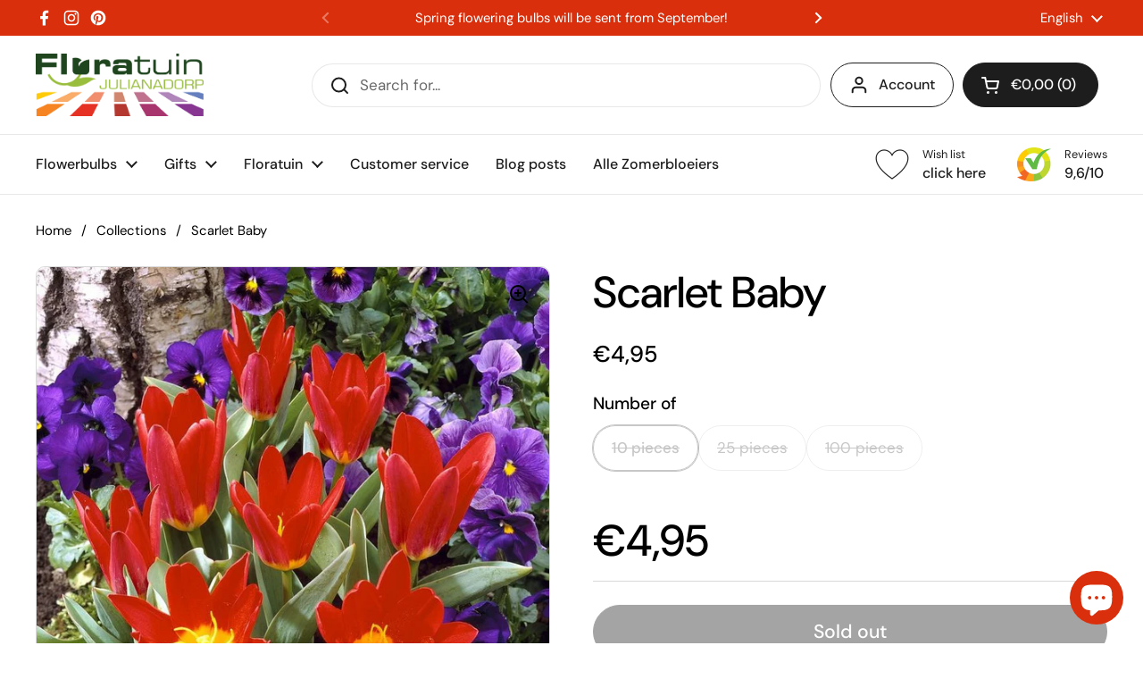

--- FILE ---
content_type: text/html; charset=utf-8
request_url: https://floratuin.com/en-de/products/scarlet-baby?section_id=template--25537602978128__main&option_values=568241553744
body_size: 6085
content:
<div id="shopify-section-template--25537602978128__main" class="shopify-section mount-css-slider mount-toggles mount-product-page"><link href="//floratuin.com/cdn/shop/t/51/assets/section-main-product.css?v=49840437609464465631765792733" rel="stylesheet" type="text/css" media="all" />
<product-page 
  id="product-template--25537602978128__main" 
  class="container container--large container--vertical-space-small 
  grid grid--layout grid--gap-xlarge grid-2 grid-lap-1 grid--no-stretch 
  main-product product-component--default-to-first-variant-true" 
  data-collection="" data-id="6641987354818" 
  data-availability="false" 
  data-js-product-component
><div class="product-gallery product-gallery--scroll" data-js-product-gallery data-js-disable-parallax="false"><div class="grid  grid--layout portable--grid--slider   grid-1  grid--gap-small">

        <style data-shopify>
          #product-template--25537602978128__main .product-gallery-item .lazy-image img {
            padding: 0% !important;
          }
          
            #product-template--25537602978128__main video {
              object-fit: cover;
            }
          
</style>
<div 
  id="FeaturedMedia-template--25537602978128__main-20658399903938" 
  class="product-gallery-item element--border-radius 
   element--has-border--body element--has-border--thin  
  
  element--border-radius"
  data-product-media-type="image"
  data-product-single-media-wrapper
  data-media-id="20658399903938"
  data-video
  tabindex="0"
  data-index="0"data-image-zoomdata-ratio="1.0" style="padding-top: 100.0%"><figure 
	class="lazy-image apply-gallery-animation
		lazy-image--background  
		
	" 
	 
		data-ratio="1.0" style="padding-top: 100.0%" 
	
	data-crop="true"
>

	<img
	  src="//floratuin.com/cdn/shop/products/ScarletBaby.jpg?v=1618232859&width=480" alt="Scarlet Baby"
	  srcset="//floratuin.com/cdn/shop/products/ScarletBaby.jpg?v=1618232859&width=240 240w,//floratuin.com/cdn/shop/products/ScarletBaby.jpg?v=1618232859&width=360 360w,//floratuin.com/cdn/shop/products/ScarletBaby.jpg?v=1618232859&width=420 420w,//floratuin.com/cdn/shop/products/ScarletBaby.jpg?v=1618232859&width=480 480w,//floratuin.com/cdn/shop/products/ScarletBaby.jpg?v=1618232859&width=640 640w"
	  class="img"
	  width="794"
	  height="794"
		data-ratio="1.0"
	  sizes="(max-width: 767px) calc(100vw - 20px), (max-width: 1023px) 50vw,(max-width: 1360px) 50vw, calc(1360px / 2)"
	   loading="lazy" 
		
		
		onload="this.parentNode.classList.add('lazyloaded')"
 	/>

</figure><product-image-zoom class="product-gallery-item__zoom" data-image="//floratuin.com/cdn/shop/products/ScarletBaby.jpg?v=1618232859" aria-hidden="true" tabindex="-1"><svg width="21" height="21" viewBox="0 0 21 21" fill="none" xmlns="http://www.w3.org/2000/svg"><circle cx="9.08008" cy="9" r="8" stroke="var(--main-text)" stroke-width="2" style="fill:none!important" /><rect x="14.2988" y="15.9062" width="1.98612" height="6.65426" transform="rotate(-45 14.2988 15.9062)" fill="#111111"/><path d="M8.08008 5H10.0801V13H8.08008V5Z" fill="#111111"/><path d="M13.0801 8V10L5.08008 10L5.08008 8L13.0801 8Z" fill="#111111"/></svg></product-image-zoom>
    
</div></div><div class="product-gallery__thumbnails  hide portable-show ">
        <div class="product-gallery__thumbnails-holder"><button class="thumbnail element--border-radius" data-index="0"  tabindex="0" >
              <span class="visually-hidden">Show slide 1</span>
              <span aria-hidden="true" style="display:block"><figure 
  class="lazy-image lazy-image--small  thumbnail__image " 
  data-ratio style="padding-top: 120.00048000192001%"
>
  
    <img 
      
src="//floratuin.com/cdn/shop/products/ScarletBaby.jpg?crop=center&height=144&v=1618232859&width=120" 
        srcset="
          //floratuin.com/cdn/shop/products/ScarletBaby.jpg?crop=center&height=144&v=1618232859&width=120 100w, 
          //floratuin.com/cdn/shop/products/ScarletBaby.jpg?crop=center&height=264&v=1618232859&width=220 200w, 
          //floratuin.com/cdn/shop/products/ScarletBaby.jpg?crop=center&height=384&v=1618232859&width=320 300w
        "
      
      alt=""
      loading="lazy"
      sizes="100px"
      width="794" height="794"
      onload="this.parentNode.classList.add('lazyloaded')"
    /></figure></span>
            </button></div>
      </div></div>
    
  <link href="//floratuin.com/cdn/shop/t/51/assets/component-toggle.css?v=128670013491071898081765792715" rel="stylesheet" type="text/css" media="all" />

	<div class="product-text remove-empty-space"><h1 class="product__title h2" >Scarlet Baby</h1><div class="text-size--xlarge"  data-update-block="price-compact">
            <span class="show-block-if-variant-selected"><div class="product-price "><span class="product-price--original ">
      <span class="visually-hidden">Regular price</span>
      €11,75
    </span></div></span></div><product-variants 
  data-main-product-variants
   data-main-product-page-variants 
  data-variants="1"
  data-type="radio"
  data-hide-variants="true"
  data-unavailable-variants="show"
  data-url="/en-de/products/scarlet-baby" data-id="template--25537602978128__main" data-helper-id="template--25537602978128__main"
  data-style="radio"
  
  
   data-has-variants 
  
> 

  <script type="application/json" data-js-variant-data data-update-block="variant-data">
    {"id":39677709648066,"title":"25 pieces","option1":"25 pieces","option2":null,"option3":null,"sku":"1099","requires_shipping":true,"taxable":true,"featured_image":null,"available":false,"name":"Scarlet Baby - 25 pieces","public_title":"25 pieces","options":["25 pieces"],"price":1175,"weight":0,"compare_at_price":null,"inventory_management":"shopify","barcode":"09648066","requires_selling_plan":false,"selling_plan_allocations":[]}
  </script><div class="product-variants product-variants--radio no-js-hidden"
      
    ><div class="product-variant" data-name="product-number-of-template--25537602978128__main" data-js-product-variant>

          <span class="product-variant__name text-size--large">Number of</span>

          <div class="product-variant__container" data-js-product-variant-container="radio"><div class="product-variant__item disabled">
                  
      <input type="radio" name="product-number-of-template--25537602978128__main" id="scarlet-baby-option-number-of-1-template--25537602978128__main" value="10 pieces" 
         
        
        class="product-variant__input product-variant-value disabled"
        data-available="false"
    
    data-option-value-id="568241520976"
    data-variant-id="39677709615298"
    

      >

      <label for="scarlet-baby-option-number-of-1-template--25537602978128__main" class="product-variant__label">10 pieces

      </label>

    </div><div class="product-variant__item disabled">
                  
      <input type="radio" name="product-number-of-template--25537602978128__main" id="scarlet-baby-option-number-of-2-template--25537602978128__main" value="25 pieces" 
        checked 
        
        class="product-variant__input product-variant-value disabled"
        data-available="false"
    
    data-option-value-id="568241553744"
    data-variant-id="39677709648066"
     data-selected 

      >

      <label for="scarlet-baby-option-number-of-2-template--25537602978128__main" class="product-variant__label">25 pieces

      </label>

    </div><div class="product-variant__item disabled">
                  
      <input type="radio" name="product-number-of-template--25537602978128__main" id="scarlet-baby-option-number-of-3-template--25537602978128__main" value="100 pieces" 
         
        
        class="product-variant__input product-variant-value disabled"
        data-available="false"
    
    data-option-value-id="568241586512"
    data-variant-id="39677709680834"
    

      >

      <label for="scarlet-baby-option-number-of-3-template--25537602978128__main" class="product-variant__label">100 pieces

      </label>

    </div></div>

        </div></div></product-variants><div class="empty-space" aria-hidden="true" >&nbsp;</div><div class="product-actions" ><div data-update-block="price-extended" class="product-actions__price show-block-if-variant-selected"><div class="product-price "><span class="product-price--original text-size--heading">
      <span class="visually-hidden">Regular price</span>
      €11,75
    </span></div></div><product-form 
              id="add-to-cart-template--25537602978128__main" class="product-form"
               data-ajax-cart data-js-product-form 
              data-product-url="/en-de/products/scarlet-baby"
            ><form method="post" action="/en-de/cart/add" id="product-form-template--25537602978128__main" accept-charset="UTF-8" class="form" enctype="multipart/form-data" novalidate="novalidate" data-type="add-to-cart-form"><input type="hidden" name="form_type" value="product" /><input type="hidden" name="utf8" value="✓" /><input type="hidden" name="id" value="39677709648066"><div class="product__cart-functions">

                  <div class="flex-buttons shopify-buttons--not-solid">

                    <style>
                      #add-to-cart-template--25537602978128__main .flex-buttons {}
                    </style><product-quantity class="product-quantity" 
   style="display:none"  
   
data-js-product-quantity>

  <button class="product-quantity__minus qty-minus no-js-hidden" aria-label="Decrease quantity" role="button" controls="qty-template--25537602978128__main"><svg width="12" height="12" viewBox="0 0 12 12" fill="none" xmlns="http://www.w3.org/2000/svg"><path d="M12 5V7H0L1.19209e-07 5L12 5Z" fill="black" style="stroke:none"/></svg></button>

  <label for="qty-template--25537602978128__main" class="visually-hidden">Quantity</label>
  <input type="number" name="quantity" value="1" min="1" class="product-quantity__selector qty-selector text-size--xlarge" id="qty-template--25537602978128__main">

  <button class="product-quantity__plus qty-plus no-js-hidden" aria-label="Increase quantity" role="button" controls="qty-template--25537602978128__main"><svg width="12" height="12" viewBox="0 0 12 12" fill="none" xmlns="http://www.w3.org/2000/svg"><path d="M5 0H7V12H5V0Z" fill="black" style="stroke:none"/><path d="M12 5V7H0L1.19209e-07 5L12 5Z" fill="black" style="stroke:none"/></svg></button>

</product-quantity><button type="submit" name="add" class="add-to-cart button button--solid button--product button--loader 
                       disabled 
                      " 
                      data-js-product-add-to-cart
                    >
                      <span class="button__text" data-js-product-add-to-cart-text >Sold out</span>
                      <span class="button__preloader">
                        <svg class="button__preloader-element" viewBox="25 25 50 50"><circle cx="50" cy="50" r="20" fill="none" stroke-width="4"/></svg>
                      </span>
                    </button></div>
                  
                </div><input type="hidden" name="product-id" value="6641987354818" /><input type="hidden" name="section-id" value="template--25537602978128__main" /></form></product-form><form method="post" action="/en-de/cart/add" id="product-form-installment" accept-charset="UTF-8" class="shopify-product-form" enctype="multipart/form-data"><input type="hidden" name="form_type" value="product" /><input type="hidden" name="utf8" value="✓" /><input type="hidden" name="id" value="39677709648066">
              
<input type="hidden" name="product-id" value="6641987354818" /><input type="hidden" name="section-id" value="template--25537602978128__main" /></form></div><div id="shopify-block-ATDhSSFpHZ2VUejRST__ab91868f-ac97-4a9a-8f2e-2cb2fe530e3c" class="shopify-block shopify-app-block"><style>
  .wishlist-hero-product-button-block-ATDhSSFpHZ2VUejRST__ab91868f-ac97-4a9a-8f2e-2cb2fe530e3c {
    justify-content: center
    ;
    display: flex;
    width: 100%;
  }
  
    .wishlist-hero-product-button-block-ATDhSSFpHZ2VUejRST__ab91868f-ac97-4a9a-8f2e-2cb2fe530e3c .wishlisthero-product-page-button-container
    {
      width: 100%;
    }
  
  .wishlist-hero-product-button-block-ATDhSSFpHZ2VUejRST__ab91868f-ac97-4a9a-8f2e-2cb2fe530e3c .wishlisthero-product-page-button-container button
  {
    text-align: center
    ;
    
      width: 100%;
    
    
  }
  
  .wishlist-hero-product-button-block-ATDhSSFpHZ2VUejRST__ab91868f-ac97-4a9a-8f2e-2cb2fe530e3c .wishlisthero-product-page-button-container button svg
  {
    
    
      top: 0px
      ;
      position: relative;
    
  }
</style>



<div
  class="product-form__item  wishlist-hero-product-app-block wishlist-hero-product-button-block-ATDhSSFpHZ2VUejRST__ab91868f-ac97-4a9a-8f2e-2cb2fe530e3c "
  data-wlh-mode="~"
  data-wlh-content-align="center"
  data-wlh-hpadding="20"
  data-wlh-margin-top=""
  data-wlh-margin-bottom=""
  data-wlh-button-height=""
  data-wlh-button-font-size=""
  style=""
  id="wishlist-hero-product-page-button"></div>

</div><div class="empty-space" aria-hidden="true" >&nbsp;</div>
<div class="card-widget   card-widget--layout-compact   card-widget--no-padding" 
  style="--widget-borders-color: rgba(0, 0, 0, 0.15);
  --color-borders-main: rgba(0, 0, 0, 0.15);--color-background-widget-header: rgba(0, 0, 0, 0.05);" 
><div class="card-widget__header    card-widget__header--title-only "><span class="card-widget__header-text"><span class="card-widget__header-text__title  text-size--large ">
                  <span>characteristics</span></span></span>
          </div><div class="card-widget__content  remove-empty-space">
            
              <div class="product-labels product-labels--style-inline"><span class="text-with-icon text-with-icon--large text-with-icon--compact" 
    
  ><span class="text-with-icon__icon" aria-hidden="true">
        <img src="//floratuin.com/cdn/shop/files/ColorsMajor.svg?crop=center&height=32&v=1690295012&width=32"
          srcset="
            //floratuin.com/cdn/shop/files/ColorsMajor.svg?crop=center&height=32&v=1690295012&width=32 32w,
            //floratuin.com/cdn/shop/files/ColorsMajor.svg?crop=center&height=64&v=1690295012&width=64 64w,
            //floratuin.com/cdn/shop/files/ColorsMajor.svg?crop=center&height=96&v=1690295012&width=96 96w,
            //floratuin.com/cdn/shop/files/ColorsMajor.svg?crop=center&height=144&v=1690295012&width=144 144w
          "
          sizes="32px" width="32" height="32"
          loading="lazy"
          alt=""
        />
      </span><span class="text-with-icon__label">Rood, Geel, and Meerkleurig</span></span><span class="text-with-icon text-with-icon--large text-with-icon--compact" 
    
  ><span class="text-with-icon__icon" aria-hidden="true">
        <img src="//floratuin.com/cdn/shop/files/ViewportTallMajor.svg?crop=center&height=32&v=1690295788&width=32"
          srcset="
            //floratuin.com/cdn/shop/files/ViewportTallMajor.svg?crop=center&height=32&v=1690295788&width=32 32w,
            //floratuin.com/cdn/shop/files/ViewportTallMajor.svg?crop=center&height=64&v=1690295788&width=64 64w,
            //floratuin.com/cdn/shop/files/ViewportTallMajor.svg?crop=center&height=96&v=1690295788&width=96 96w,
            //floratuin.com/cdn/shop/files/ViewportTallMajor.svg?crop=center&height=144&v=1690295788&width=144 144w
          "
          sizes="32px" width="32" height="32"
          loading="lazy"
          alt=""
        />
      </span><span class="text-with-icon__label">20 - 30 cm</span></span><span class="text-with-icon text-with-icon--large text-with-icon--compact" 
    
  ><span class="text-with-icon__icon" aria-hidden="true">
        <img src="//floratuin.com/cdn/shop/files/FilterMajor.svg?crop=center&height=32&v=1690295787&width=32"
          srcset="
            //floratuin.com/cdn/shop/files/FilterMajor.svg?crop=center&height=32&v=1690295787&width=32 32w,
            //floratuin.com/cdn/shop/files/FilterMajor.svg?crop=center&height=64&v=1690295787&width=64 64w,
            //floratuin.com/cdn/shop/files/FilterMajor.svg?crop=center&height=96&v=1690295787&width=96 96w,
            //floratuin.com/cdn/shop/files/FilterMajor.svg?crop=center&height=144&v=1690295787&width=144 144w
          "
          sizes="32px" width="32" height="32"
          loading="lazy"
          alt=""
        />
      </span><span class="text-with-icon__label">Greigii Kauf tulpen</span></span><span class="text-with-icon text-with-icon--large text-with-icon--compact" 
    
  ><span class="text-with-icon__icon" aria-hidden="true">
        <img src="//floratuin.com/cdn/shop/files/ShipmentMajor.svg?crop=center&height=32&v=1690295788&width=32"
          srcset="
            //floratuin.com/cdn/shop/files/ShipmentMajor.svg?crop=center&height=32&v=1690295788&width=32 32w,
            //floratuin.com/cdn/shop/files/ShipmentMajor.svg?crop=center&height=64&v=1690295788&width=64 64w,
            //floratuin.com/cdn/shop/files/ShipmentMajor.svg?crop=center&height=96&v=1690295788&width=96 96w,
            //floratuin.com/cdn/shop/files/ShipmentMajor.svg?crop=center&height=144&v=1690295788&width=144 144w
          "
          sizes="32px" width="32" height="32"
          loading="lazy"
          alt=""
        />
      </span><span class="text-with-icon__label">Vanaf 1 september</span></span><span class="text-with-icon text-with-icon--large text-with-icon--compact" 
    
  ><span class="text-with-icon__icon" aria-hidden="true">
        <img src="//floratuin.com/cdn/shop/files/sun-128.png?crop=center&height=32&v=1690295788&width=32"
          srcset="
            //floratuin.com/cdn/shop/files/sun-128.png?crop=center&height=32&v=1690295788&width=32 32w,
            //floratuin.com/cdn/shop/files/sun-128.png?crop=center&height=64&v=1690295788&width=64 64w,
            //floratuin.com/cdn/shop/files/sun-128.png?crop=center&height=96&v=1690295788&width=96 96w,
            //floratuin.com/cdn/shop/files/sun-128.png?crop=center&height=144&v=1690295788&width=144 144w
          "
          sizes="32px" width="32" height="32"
          loading="lazy"
          alt=""
        />
      </span><span class="text-with-icon__label">Half schaduw and Zon</span></span><span class="text-with-icon text-with-icon--large text-with-icon--compact" 
    
  ><span class="text-with-icon__icon" aria-hidden="true">
        <img src="//floratuin.com/cdn/shop/files/CapitalMajor.svg?crop=center&height=32&v=1690295787&width=32"
          srcset="
            //floratuin.com/cdn/shop/files/CapitalMajor.svg?crop=center&height=32&v=1690295787&width=32 32w,
            //floratuin.com/cdn/shop/files/CapitalMajor.svg?crop=center&height=64&v=1690295787&width=64 64w,
            //floratuin.com/cdn/shop/files/CapitalMajor.svg?crop=center&height=96&v=1690295787&width=96 96w,
            //floratuin.com/cdn/shop/files/CapitalMajor.svg?crop=center&height=144&v=1690295787&width=144 144w
          "
          sizes="32px" width="32" height="32"
          loading="lazy"
          alt=""
        />
      </span><span class="text-with-icon__label">Maart and April</span></span></div>
            
          </div></div><div class="card-widget   card-widget--layout-compact   element--overflow-hidden  product__description" 
  style="--widget-borders-color: rgba(0, 0, 0, 0.15);
  --color-borders-main: rgba(0, 0, 0, 0.15);--color-background-widget-header: #ffffff;" 
><div class="card-widget__content  rte  remove-empty-space">
            <p><span style="font-family: arial, helvetica, sans-serif; font-size: 12pt; color: #000000;" data-mce-style="font-family: arial, helvetica, sans-serif; font-size: 12pt; color: #000000;"><strong>Height:</strong> 20 cm</span></p><p> <span style="font-family: arial, helvetica, sans-serif; font-size: 12pt; color: #000000;" data-mce-style="font-family: arial, helvetica, sans-serif; font-size: 12pt; color: #000000;"><strong>Flowering period:</strong> March, April</span></p><p> <span style="font-family: arial, helvetica, sans-serif; font-size: 12pt; color: #000000;" data-mce-style="font-family: arial, helvetica, sans-serif; font-size: 12pt; color: #000000;"><strong>Group:</strong> Greigii tulip bulbs</span></p><p> <span style="font-family: arial, helvetica, sans-serif; font-size: 12pt; color: #000000;" data-mce-style="font-family: arial, helvetica, sans-serif; font-size: 12pt; color: #000000;"><strong>Delivery time: August to November</strong></span></p><h1> <span style="font-size: 12pt; color: #000000;" data-mce-style="font-size: 12pt; color: #000000;"><strong>Order Scarlet Baby Tulip Bulbs</strong></span>
</h1><p> <span style="font-family: arial, helvetica, sans-serif; font-size: 12pt; color: #000000;" data-mce-style="font-family: arial, helvetica, sans-serif; font-size: 12pt; color: #000000;">Features of the Scarlet Baby tulip bulb:</span></p><p> <span style="font-family: arial, helvetica, sans-serif; font-size: 12pt; color: #000000;" data-mce-style="font-family: arial, helvetica, sans-serif; font-size: 12pt; color: #000000;">The color of the flower of the Scarlet Baby tulip bulb is red. The center of the flower is bright yellow with yellow threads and pistil. The flower opens wide on a sunny day. This tulip flowers very early in the spring and gives a lot of color in the garden. The flower stands on a stem about 20 cm high. Because this tulip does not grow that high, this bulb is very suitable for planting a pot.</span></p><p> <span style="font-family: arial, helvetica, sans-serif; font-size: 12pt; color: #000000;" data-mce-style="font-family: arial, helvetica, sans-serif; font-size: 12pt; color: #000000;">The Scarlet Baby tulip bulbs are related to botanical tulips. That is why the tulip bulbs from this group naturalize easily. The flowers are large and open wide in full sun. These tulips are well applicable in borders, parks, rock gardens and in grass. The height of the tulip is 20 to 30 cm and it flowers at the end of March / beginning of April.</span></p><p> <span style="font-family: arial, helvetica, sans-serif; font-size: 12pt; color: #000000;" data-mce-style="font-family: arial, helvetica, sans-serif; font-size: 12pt; color: #000000;">The best planting time for Scarlet Baby tulip bulbs is the months of October and November. The tulip bulb needs some time to form roots before the first frost comes. If you plant the tulip bulbs before October, there is a risk of frost damage because the tulips will emerge too early in the spring. The planting depth is 3 times the height of the bulb. In order to bloom in the spring, a tulip bulb needs the indispensable winter. So a cold period, which should last at least 9 weeks with a temperature below 10 degrees Celsius. Tulip bulbs are best planted in well-loosened, not too wet soil. If they are too wet, the bulbs will rot and there will be no flower. They do well in sun or partial shade. Plant tall tulips in a place where they are protected from strong winds to prevent blowing over. For planting instructions: You can plant the tulip bulbs in groups or scatter the tulip bulbs and plant them where they fell. The latter gives a natural effect.</span></p><p> <span style="font-family: arial, helvetica, sans-serif; font-size: 12pt; color: #000000;" data-mce-style="font-family: arial, helvetica, sans-serif; font-size: 12pt; color: #000000;">The Scarlet Baby tulip bulbs also do well in a pot or container. One of the most important rules is: ensure good drainage, because tulip bulbs cannot withstand too much moisture. After planting, you can bury the pots and cover them with a layer of straw to protect them from freezing. As soon as the tulips rise above the ground, the pot can be removed from the ground and placed at its destination.</span></p><h1> <span style="font-family: arial, helvetica, sans-serif; font-size: 12pt; color: #000000;" data-mce-style="font-family: arial, helvetica, sans-serif; font-size: 12pt; color: #000000;"><strong></strong></span>
</h1><div></div>

          </div></div><div class="empty-space" aria-hidden="true" >&nbsp;</div>
<div class="card-widget   card-widget--layout-boxed   element--overflow-hidden  card-widget--no-padding" 
  style="--widget-borders-color: rgba(0, 0, 0, 0.15);
  --color-borders-main: rgba(0, 0, 0, 0.15);--color-background-widget-header: rgba(0, 0, 0, 0.05);" 
><div class="card-widget__content  remove-empty-space">
            
              <div 
                class="pickup-availability-widget element--border-radius no-js-hidden show-block-if-variant-selected"
                 
                data-update-block="pickup-availability"
              ><pickup-availability-widget data-id="template--25537602978128__main"><div class="pickup-availability-widget__header"><svg fill="none" height="16" viewBox="0 0 16 16" width="16" xmlns="http://www.w3.org/2000/svg"><path d="m.928827 2.34315 1.414213-1.414218 5.65685 5.656858 5.65681-5.656858 1.4143 1.414218-5.65689 5.65685 5.65689 5.6569-1.4143 1.4142-5.65681-5.65689-5.65685 5.65689-1.414213-1.4142 5.656853-5.6569z" fill="#000"/><path d="m.928827 2.34315 1.414213-1.414218 5.65685 5.656858 5.65681-5.656858 1.4143 1.414218-5.65689 5.65685 5.65689 5.6569-1.4143 1.4142-5.65681-5.65689-5.65685 5.65689-1.414213-1.4142 5.656853-5.6569z" stroke="#000"/></svg>This product is not available for pickup at any store

</div></pickup-availability-widget></div>
            
          </div></div>
<div class="card-widget   card-widget--layout-compact   " 
  style="--widget-borders-color: rgba(0, 0, 0, 0.15);
  --color-borders-main: rgba(0, 0, 0, 0.15);--color-background-widget-header: rgba(0, 0, 0, 0.05);" 
><div class="card-widget__header    card-widget__header--title-only "><span class="card-widget__header-text"><span class="card-widget__header-text__title  text-size--large ">
                  <span>Share</span></span></span>
          </div><div class="card-widget__content  remove-empty-space">
            
            <div class="product-sharing"><div class="site-sharing"><a href="//www.facebook.com/sharer.php?u=https://floratuin.com/en-de/products/scarlet-baby" target="_blank" title="Share on facebook" class="text-with-icon text-with-icon--small">
                    <span aria-hidden="true" class="text-with-icon__icon"><svg fill="none" height="120" viewBox="0 0 120 120" width="120" xmlns="http://www.w3.org/2000/svg"><path d="m81.3942 66.8069 2.8527-18.2698h-17.8237v-11.8507c0-5.0051 2.4876-9.8755 10.4751-9.8755h8.1017v-15.5765s-7.3485-1.2344-14.4004-1.2344c-14.6743 0-24.2822 8.7533-24.2822 24.5991v13.938h-16.3174v18.2698h16.3174v44.1931h20.083v-44.1931z" fill="#000"/></svg></span>
                    <span class="text-animation--underline-thin">Facebook</span>
                  </a>
<a href="//twitter.com/intent/tweet?text=Scarlet%20Baby&amp;url=https://floratuin.com/en-de/products/scarlet-baby" target="_blank" title="Share on X" class="text-with-icon text-with-icon--small">
                    <span aria-hidden="true" class="text-with-icon__icon"><svg viewBox="0 0 24 24" aria-hidden="true" class="r-1nao33i r-4qtqp9 r-yyyyoo r-16y2uox r-8kz0gk r-dnmrzs r-bnwqim r-1plcrui r-lrvibr r-lrsllp"><g><path d="M18.244 2.25h3.308l-7.227 8.26 8.502 11.24H16.17l-5.214-6.817L4.99 21.75H1.68l7.73-8.835L1.254 2.25H8.08l4.713 6.231zm-1.161 17.52h1.833L7.084 4.126H5.117z"></path></g></svg></span>
                    <span class="text-animation--underline-thin">X (Twitter)</span>
                  </a><a href="//pinterest.com/pin/create/button/?url=https://floratuin.com/en-de/products/scarlet-baby&amp;media=//floratuin.com/cdn/shop/products/ScarletBaby.jpg?v=1618232859&width=1024&amp;description=Scarlet%20Baby" target="_blank" title="Share on pinterest" class="text-with-icon text-with-icon--small">
                    <span aria-hidden="true" class="text-with-icon__icon"><svg fill="none" height="120" viewBox="0 0 120 120" width="120" xmlns="http://www.w3.org/2000/svg"><path d="m59.9889 10c-27.6161 0-49.9889 22.3828-49.9889 50.0111 0 21.2047 13.1749 39.2754 31.7707 46.5439-.4221-3.957-.8442-10.0247.1778-14.3367.9109-3.912 5.8653-24.85 5.8653-24.85s-1.4885-3.0007-1.4885-7.4239c0-6.9571 4.0213-12.1582 9.0424-12.1582 4.2657 0 6.3319 3.2007 6.3319 7.0238 0 4.2898-2.7327 10.7134-4.1546 16.6259-1.1997 4.9789 2.4883 9.0464 7.3983 9.0464 8.887 0 15.7077-9.3798 15.7077-22.8939 0-11.9583-8.6203-20.3379-20.8621-20.3379-14.219 0-22.5505 10.669-22.5505 21.7159 0 4.3121 1.6441 8.9131 3.7103 11.4026.3999.489.4665.9335.3332 1.4447-.3777 1.5782-1.2219 4.9789-1.3997 5.668-.2221.9335-.7109 1.1113-1.6662.689-6.2431-2.9117-10.1311-12.0471-10.1311-19.3599 0-15.7812 11.4419-30.2511 33.0149-30.2511 17.3294 0 30.8153 12.3583 30.8153 28.8731 0 17.226-10.8642 31.118-25.9275 31.118-5.0656 0-9.8201-2.645-11.4419-5.7568 0 0-2.5106 9.5354-3.1105 11.8915-1.133 4.3565-4.1768 9.7795-6.2208 13.0915 4.6878 1.445 9.6423 2.223 14.7967 2.223 27.5939 0 49.9889-22.3828 49.9889-50.0111-.022-27.6061-22.395-49.9889-50.0111-49.9889z" fill="#000"/></svg></span>
                    <span class="text-animation--underline-thin">Pinterest</span>
                  </a></div>
            </div>
          
          </div></div><div class="empty-space" aria-hidden="true" >&nbsp;</div><div class="product-policies text-size--small" data-product-policies >
              
                Tax included.
<a href="/en-de/policies/shipping-policy">Shipping</a> calculated at checkout.
</div></div>

</product-page>

<script src="//floratuin.com/cdn/shop/t/51/assets/component-toggle.js?v=56068292206579506591765792716" defer></script><script src="//floratuin.com/cdn/shop/t/51/assets/component-product-image-zoom.js?v=66950941361435549001765792698" defer></script><script src="//floratuin.com/cdn/shop/t/51/assets/section-main-product.js?v=120293782998875346061765792734" defer></script></div>

--- FILE ---
content_type: text/html; charset=utf-8
request_url: https://floratuin.com/en-de/products/scarlet-baby?section_id=template--25537602978128__main&option_values=568241586512
body_size: 6381
content:
<div id="shopify-section-template--25537602978128__main" class="shopify-section mount-css-slider mount-toggles mount-product-page"><link href="//floratuin.com/cdn/shop/t/51/assets/section-main-product.css?v=49840437609464465631765792733" rel="stylesheet" type="text/css" media="all" />
<product-page 
  id="product-template--25537602978128__main" 
  class="container container--large container--vertical-space-small 
  grid grid--layout grid--gap-xlarge grid-2 grid-lap-1 grid--no-stretch 
  main-product product-component--default-to-first-variant-true" 
  data-collection="" data-id="6641987354818" 
  data-availability="false" 
  data-js-product-component
><div class="product-gallery product-gallery--scroll" data-js-product-gallery data-js-disable-parallax="false"><div class="grid  grid--layout portable--grid--slider   grid-1  grid--gap-small">

        <style data-shopify>
          #product-template--25537602978128__main .product-gallery-item .lazy-image img {
            padding: 0% !important;
          }
          
            #product-template--25537602978128__main video {
              object-fit: cover;
            }
          
</style>
<div 
  id="FeaturedMedia-template--25537602978128__main-20658399903938" 
  class="product-gallery-item element--border-radius 
   element--has-border--body element--has-border--thin  
  
  element--border-radius"
  data-product-media-type="image"
  data-product-single-media-wrapper
  data-media-id="20658399903938"
  data-video
  tabindex="0"
  data-index="0"data-image-zoomdata-ratio="1.0" style="padding-top: 100.0%"><figure 
	class="lazy-image apply-gallery-animation
		lazy-image--background  
		
	" 
	 
		data-ratio="1.0" style="padding-top: 100.0%" 
	
	data-crop="true"
>

	<img
	  src="//floratuin.com/cdn/shop/products/ScarletBaby.jpg?v=1618232859&width=480" alt="Scarlet Baby"
	  srcset="//floratuin.com/cdn/shop/products/ScarletBaby.jpg?v=1618232859&width=240 240w,//floratuin.com/cdn/shop/products/ScarletBaby.jpg?v=1618232859&width=360 360w,//floratuin.com/cdn/shop/products/ScarletBaby.jpg?v=1618232859&width=420 420w,//floratuin.com/cdn/shop/products/ScarletBaby.jpg?v=1618232859&width=480 480w,//floratuin.com/cdn/shop/products/ScarletBaby.jpg?v=1618232859&width=640 640w"
	  class="img"
	  width="794"
	  height="794"
		data-ratio="1.0"
	  sizes="(max-width: 767px) calc(100vw - 20px), (max-width: 1023px) 50vw,(max-width: 1360px) 50vw, calc(1360px / 2)"
	   loading="lazy" 
		
		
		onload="this.parentNode.classList.add('lazyloaded')"
 	/>

</figure><product-image-zoom class="product-gallery-item__zoom" data-image="//floratuin.com/cdn/shop/products/ScarletBaby.jpg?v=1618232859" aria-hidden="true" tabindex="-1"><svg width="21" height="21" viewBox="0 0 21 21" fill="none" xmlns="http://www.w3.org/2000/svg"><circle cx="9.08008" cy="9" r="8" stroke="var(--main-text)" stroke-width="2" style="fill:none!important" /><rect x="14.2988" y="15.9062" width="1.98612" height="6.65426" transform="rotate(-45 14.2988 15.9062)" fill="#111111"/><path d="M8.08008 5H10.0801V13H8.08008V5Z" fill="#111111"/><path d="M13.0801 8V10L5.08008 10L5.08008 8L13.0801 8Z" fill="#111111"/></svg></product-image-zoom>
    
</div></div><div class="product-gallery__thumbnails  hide portable-show ">
        <div class="product-gallery__thumbnails-holder"><button class="thumbnail element--border-radius" data-index="0"  tabindex="0" >
              <span class="visually-hidden">Show slide 1</span>
              <span aria-hidden="true" style="display:block"><figure 
  class="lazy-image lazy-image--small  thumbnail__image " 
  data-ratio style="padding-top: 120.00048000192001%"
>
  
    <img 
      
src="//floratuin.com/cdn/shop/products/ScarletBaby.jpg?crop=center&height=144&v=1618232859&width=120" 
        srcset="
          //floratuin.com/cdn/shop/products/ScarletBaby.jpg?crop=center&height=144&v=1618232859&width=120 100w, 
          //floratuin.com/cdn/shop/products/ScarletBaby.jpg?crop=center&height=264&v=1618232859&width=220 200w, 
          //floratuin.com/cdn/shop/products/ScarletBaby.jpg?crop=center&height=384&v=1618232859&width=320 300w
        "
      
      alt=""
      loading="lazy"
      sizes="100px"
      width="794" height="794"
      onload="this.parentNode.classList.add('lazyloaded')"
    /></figure></span>
            </button></div>
      </div></div>
    
  <link href="//floratuin.com/cdn/shop/t/51/assets/component-toggle.css?v=128670013491071898081765792715" rel="stylesheet" type="text/css" media="all" />

	<div class="product-text remove-empty-space"><h1 class="product__title h2" >Scarlet Baby</h1><div class="text-size--xlarge"  data-update-block="price-compact">
            <span class="show-block-if-variant-selected"><div class="product-price "><span class="product-price--original ">
      <span class="visually-hidden">Regular price</span>
      €44,95
    </span></div></span></div><product-variants 
  data-main-product-variants
   data-main-product-page-variants 
  data-variants="1"
  data-type="radio"
  data-hide-variants="true"
  data-unavailable-variants="show"
  data-url="/en-de/products/scarlet-baby" data-id="template--25537602978128__main" data-helper-id="template--25537602978128__main"
  data-style="radio"
  
  
   data-has-variants 
  
> 

  <script type="application/json" data-js-variant-data data-update-block="variant-data">
    {"id":39677709680834,"title":"100 pieces","option1":"100 pieces","option2":null,"option3":null,"sku":"1099","requires_shipping":true,"taxable":true,"featured_image":null,"available":false,"name":"Scarlet Baby - 100 pieces","public_title":"100 pieces","options":["100 pieces"],"price":4495,"weight":0,"compare_at_price":null,"inventory_management":"shopify","barcode":"09680834","requires_selling_plan":false,"selling_plan_allocations":[]}
  </script><div class="product-variants product-variants--radio no-js-hidden"
      
    ><div class="product-variant" data-name="product-number-of-template--25537602978128__main" data-js-product-variant>

          <span class="product-variant__name text-size--large">Number of</span>

          <div class="product-variant__container" data-js-product-variant-container="radio"><div class="product-variant__item disabled">
                  
      <input type="radio" name="product-number-of-template--25537602978128__main" id="scarlet-baby-option-number-of-1-template--25537602978128__main" value="10 pieces" 
         
        
        class="product-variant__input product-variant-value disabled"
        data-available="false"
    
    data-option-value-id="568241520976"
    data-variant-id="39677709615298"
    

      >

      <label for="scarlet-baby-option-number-of-1-template--25537602978128__main" class="product-variant__label">10 pieces

      </label>

    </div><div class="product-variant__item disabled">
                  
      <input type="radio" name="product-number-of-template--25537602978128__main" id="scarlet-baby-option-number-of-2-template--25537602978128__main" value="25 pieces" 
         
        
        class="product-variant__input product-variant-value disabled"
        data-available="false"
    
    data-option-value-id="568241553744"
    data-variant-id="39677709648066"
    

      >

      <label for="scarlet-baby-option-number-of-2-template--25537602978128__main" class="product-variant__label">25 pieces

      </label>

    </div><div class="product-variant__item disabled">
                  
      <input type="radio" name="product-number-of-template--25537602978128__main" id="scarlet-baby-option-number-of-3-template--25537602978128__main" value="100 pieces" 
        checked 
        
        class="product-variant__input product-variant-value disabled"
        data-available="false"
    
    data-option-value-id="568241586512"
    data-variant-id="39677709680834"
     data-selected 

      >

      <label for="scarlet-baby-option-number-of-3-template--25537602978128__main" class="product-variant__label">100 pieces

      </label>

    </div></div>

        </div></div></product-variants><div class="empty-space" aria-hidden="true" >&nbsp;</div><div class="product-actions" ><div data-update-block="price-extended" class="product-actions__price show-block-if-variant-selected"><div class="product-price "><span class="product-price--original text-size--heading">
      <span class="visually-hidden">Regular price</span>
      €44,95
    </span></div></div><product-form 
              id="add-to-cart-template--25537602978128__main" class="product-form"
               data-ajax-cart data-js-product-form 
              data-product-url="/en-de/products/scarlet-baby"
            ><form method="post" action="/en-de/cart/add" id="product-form-template--25537602978128__main" accept-charset="UTF-8" class="form" enctype="multipart/form-data" novalidate="novalidate" data-type="add-to-cart-form"><input type="hidden" name="form_type" value="product" /><input type="hidden" name="utf8" value="✓" /><input type="hidden" name="id" value="39677709680834"><div class="product__cart-functions">

                  <div class="flex-buttons shopify-buttons--not-solid">

                    <style>
                      #add-to-cart-template--25537602978128__main .flex-buttons {}
                    </style><product-quantity class="product-quantity" 
   style="display:none"  
   
data-js-product-quantity>

  <button class="product-quantity__minus qty-minus no-js-hidden" aria-label="Decrease quantity" role="button" controls="qty-template--25537602978128__main"><svg width="12" height="12" viewBox="0 0 12 12" fill="none" xmlns="http://www.w3.org/2000/svg"><path d="M12 5V7H0L1.19209e-07 5L12 5Z" fill="black" style="stroke:none"/></svg></button>

  <label for="qty-template--25537602978128__main" class="visually-hidden">Quantity</label>
  <input type="number" name="quantity" value="1" min="1" class="product-quantity__selector qty-selector text-size--xlarge" id="qty-template--25537602978128__main">

  <button class="product-quantity__plus qty-plus no-js-hidden" aria-label="Increase quantity" role="button" controls="qty-template--25537602978128__main"><svg width="12" height="12" viewBox="0 0 12 12" fill="none" xmlns="http://www.w3.org/2000/svg"><path d="M5 0H7V12H5V0Z" fill="black" style="stroke:none"/><path d="M12 5V7H0L1.19209e-07 5L12 5Z" fill="black" style="stroke:none"/></svg></button>

</product-quantity><button type="submit" name="add" class="add-to-cart button button--solid button--product button--loader 
                       disabled 
                      " 
                      data-js-product-add-to-cart
                    >
                      <span class="button__text" data-js-product-add-to-cart-text >Sold out</span>
                      <span class="button__preloader">
                        <svg class="button__preloader-element" viewBox="25 25 50 50"><circle cx="50" cy="50" r="20" fill="none" stroke-width="4"/></svg>
                      </span>
                    </button></div>
                  
                </div><input type="hidden" name="product-id" value="6641987354818" /><input type="hidden" name="section-id" value="template--25537602978128__main" /></form></product-form><form method="post" action="/en-de/cart/add" id="product-form-installment" accept-charset="UTF-8" class="shopify-product-form" enctype="multipart/form-data"><input type="hidden" name="form_type" value="product" /><input type="hidden" name="utf8" value="✓" /><input type="hidden" name="id" value="39677709680834">
              
<input type="hidden" name="product-id" value="6641987354818" /><input type="hidden" name="section-id" value="template--25537602978128__main" /></form></div><div id="shopify-block-ATDhSSFpHZ2VUejRST__ab91868f-ac97-4a9a-8f2e-2cb2fe530e3c" class="shopify-block shopify-app-block"><style>
  .wishlist-hero-product-button-block-ATDhSSFpHZ2VUejRST__ab91868f-ac97-4a9a-8f2e-2cb2fe530e3c {
    justify-content: center
    ;
    display: flex;
    width: 100%;
  }
  
    .wishlist-hero-product-button-block-ATDhSSFpHZ2VUejRST__ab91868f-ac97-4a9a-8f2e-2cb2fe530e3c .wishlisthero-product-page-button-container
    {
      width: 100%;
    }
  
  .wishlist-hero-product-button-block-ATDhSSFpHZ2VUejRST__ab91868f-ac97-4a9a-8f2e-2cb2fe530e3c .wishlisthero-product-page-button-container button
  {
    text-align: center
    ;
    
      width: 100%;
    
    
  }
  
  .wishlist-hero-product-button-block-ATDhSSFpHZ2VUejRST__ab91868f-ac97-4a9a-8f2e-2cb2fe530e3c .wishlisthero-product-page-button-container button svg
  {
    
    
      top: 0px
      ;
      position: relative;
    
  }
</style>



<div
  class="product-form__item  wishlist-hero-product-app-block wishlist-hero-product-button-block-ATDhSSFpHZ2VUejRST__ab91868f-ac97-4a9a-8f2e-2cb2fe530e3c "
  data-wlh-mode="~"
  data-wlh-content-align="center"
  data-wlh-hpadding="20"
  data-wlh-margin-top=""
  data-wlh-margin-bottom=""
  data-wlh-button-height=""
  data-wlh-button-font-size=""
  style=""
  id="wishlist-hero-product-page-button"></div>

</div><div class="empty-space" aria-hidden="true" >&nbsp;</div>
<div class="card-widget   card-widget--layout-compact   card-widget--no-padding" 
  style="--widget-borders-color: rgba(0, 0, 0, 0.15);
  --color-borders-main: rgba(0, 0, 0, 0.15);--color-background-widget-header: rgba(0, 0, 0, 0.05);" 
><div class="card-widget__header    card-widget__header--title-only "><span class="card-widget__header-text"><span class="card-widget__header-text__title  text-size--large ">
                  <span>characteristics</span></span></span>
          </div><div class="card-widget__content  remove-empty-space">
            
              <div class="product-labels product-labels--style-inline"><span class="text-with-icon text-with-icon--large text-with-icon--compact" 
    
  ><span class="text-with-icon__icon" aria-hidden="true">
        <img src="//floratuin.com/cdn/shop/files/ColorsMajor.svg?crop=center&height=32&v=1690295012&width=32"
          srcset="
            //floratuin.com/cdn/shop/files/ColorsMajor.svg?crop=center&height=32&v=1690295012&width=32 32w,
            //floratuin.com/cdn/shop/files/ColorsMajor.svg?crop=center&height=64&v=1690295012&width=64 64w,
            //floratuin.com/cdn/shop/files/ColorsMajor.svg?crop=center&height=96&v=1690295012&width=96 96w,
            //floratuin.com/cdn/shop/files/ColorsMajor.svg?crop=center&height=144&v=1690295012&width=144 144w
          "
          sizes="32px" width="32" height="32"
          loading="lazy"
          alt=""
        />
      </span><span class="text-with-icon__label">Rood, Geel, and Meerkleurig</span></span><span class="text-with-icon text-with-icon--large text-with-icon--compact" 
    
  ><span class="text-with-icon__icon" aria-hidden="true">
        <img src="//floratuin.com/cdn/shop/files/ViewportTallMajor.svg?crop=center&height=32&v=1690295788&width=32"
          srcset="
            //floratuin.com/cdn/shop/files/ViewportTallMajor.svg?crop=center&height=32&v=1690295788&width=32 32w,
            //floratuin.com/cdn/shop/files/ViewportTallMajor.svg?crop=center&height=64&v=1690295788&width=64 64w,
            //floratuin.com/cdn/shop/files/ViewportTallMajor.svg?crop=center&height=96&v=1690295788&width=96 96w,
            //floratuin.com/cdn/shop/files/ViewportTallMajor.svg?crop=center&height=144&v=1690295788&width=144 144w
          "
          sizes="32px" width="32" height="32"
          loading="lazy"
          alt=""
        />
      </span><span class="text-with-icon__label">20 - 30 cm</span></span><span class="text-with-icon text-with-icon--large text-with-icon--compact" 
    
  ><span class="text-with-icon__icon" aria-hidden="true">
        <img src="//floratuin.com/cdn/shop/files/FilterMajor.svg?crop=center&height=32&v=1690295787&width=32"
          srcset="
            //floratuin.com/cdn/shop/files/FilterMajor.svg?crop=center&height=32&v=1690295787&width=32 32w,
            //floratuin.com/cdn/shop/files/FilterMajor.svg?crop=center&height=64&v=1690295787&width=64 64w,
            //floratuin.com/cdn/shop/files/FilterMajor.svg?crop=center&height=96&v=1690295787&width=96 96w,
            //floratuin.com/cdn/shop/files/FilterMajor.svg?crop=center&height=144&v=1690295787&width=144 144w
          "
          sizes="32px" width="32" height="32"
          loading="lazy"
          alt=""
        />
      </span><span class="text-with-icon__label">Greigii Kauf tulpen</span></span><span class="text-with-icon text-with-icon--large text-with-icon--compact" 
    
  ><span class="text-with-icon__icon" aria-hidden="true">
        <img src="//floratuin.com/cdn/shop/files/ShipmentMajor.svg?crop=center&height=32&v=1690295788&width=32"
          srcset="
            //floratuin.com/cdn/shop/files/ShipmentMajor.svg?crop=center&height=32&v=1690295788&width=32 32w,
            //floratuin.com/cdn/shop/files/ShipmentMajor.svg?crop=center&height=64&v=1690295788&width=64 64w,
            //floratuin.com/cdn/shop/files/ShipmentMajor.svg?crop=center&height=96&v=1690295788&width=96 96w,
            //floratuin.com/cdn/shop/files/ShipmentMajor.svg?crop=center&height=144&v=1690295788&width=144 144w
          "
          sizes="32px" width="32" height="32"
          loading="lazy"
          alt=""
        />
      </span><span class="text-with-icon__label">Vanaf 1 september</span></span><span class="text-with-icon text-with-icon--large text-with-icon--compact" 
    
  ><span class="text-with-icon__icon" aria-hidden="true">
        <img src="//floratuin.com/cdn/shop/files/sun-128.png?crop=center&height=32&v=1690295788&width=32"
          srcset="
            //floratuin.com/cdn/shop/files/sun-128.png?crop=center&height=32&v=1690295788&width=32 32w,
            //floratuin.com/cdn/shop/files/sun-128.png?crop=center&height=64&v=1690295788&width=64 64w,
            //floratuin.com/cdn/shop/files/sun-128.png?crop=center&height=96&v=1690295788&width=96 96w,
            //floratuin.com/cdn/shop/files/sun-128.png?crop=center&height=144&v=1690295788&width=144 144w
          "
          sizes="32px" width="32" height="32"
          loading="lazy"
          alt=""
        />
      </span><span class="text-with-icon__label">Half schaduw and Zon</span></span><span class="text-with-icon text-with-icon--large text-with-icon--compact" 
    
  ><span class="text-with-icon__icon" aria-hidden="true">
        <img src="//floratuin.com/cdn/shop/files/CapitalMajor.svg?crop=center&height=32&v=1690295787&width=32"
          srcset="
            //floratuin.com/cdn/shop/files/CapitalMajor.svg?crop=center&height=32&v=1690295787&width=32 32w,
            //floratuin.com/cdn/shop/files/CapitalMajor.svg?crop=center&height=64&v=1690295787&width=64 64w,
            //floratuin.com/cdn/shop/files/CapitalMajor.svg?crop=center&height=96&v=1690295787&width=96 96w,
            //floratuin.com/cdn/shop/files/CapitalMajor.svg?crop=center&height=144&v=1690295787&width=144 144w
          "
          sizes="32px" width="32" height="32"
          loading="lazy"
          alt=""
        />
      </span><span class="text-with-icon__label">Maart and April</span></span></div>
            
          </div></div><div class="card-widget   card-widget--layout-compact   element--overflow-hidden  product__description" 
  style="--widget-borders-color: rgba(0, 0, 0, 0.15);
  --color-borders-main: rgba(0, 0, 0, 0.15);--color-background-widget-header: #ffffff;" 
><div class="card-widget__content  rte  remove-empty-space">
            <p><span style="font-family: arial, helvetica, sans-serif; font-size: 12pt; color: #000000;" data-mce-style="font-family: arial, helvetica, sans-serif; font-size: 12pt; color: #000000;"><strong>Height:</strong> 20 cm</span></p><p> <span style="font-family: arial, helvetica, sans-serif; font-size: 12pt; color: #000000;" data-mce-style="font-family: arial, helvetica, sans-serif; font-size: 12pt; color: #000000;"><strong>Flowering period:</strong> March, April</span></p><p> <span style="font-family: arial, helvetica, sans-serif; font-size: 12pt; color: #000000;" data-mce-style="font-family: arial, helvetica, sans-serif; font-size: 12pt; color: #000000;"><strong>Group:</strong> Greigii tulip bulbs</span></p><p> <span style="font-family: arial, helvetica, sans-serif; font-size: 12pt; color: #000000;" data-mce-style="font-family: arial, helvetica, sans-serif; font-size: 12pt; color: #000000;"><strong>Delivery time: August to November</strong></span></p><h1> <span style="font-size: 12pt; color: #000000;" data-mce-style="font-size: 12pt; color: #000000;"><strong>Order Scarlet Baby Tulip Bulbs</strong></span>
</h1><p> <span style="font-family: arial, helvetica, sans-serif; font-size: 12pt; color: #000000;" data-mce-style="font-family: arial, helvetica, sans-serif; font-size: 12pt; color: #000000;">Features of the Scarlet Baby tulip bulb:</span></p><p> <span style="font-family: arial, helvetica, sans-serif; font-size: 12pt; color: #000000;" data-mce-style="font-family: arial, helvetica, sans-serif; font-size: 12pt; color: #000000;">The color of the flower of the Scarlet Baby tulip bulb is red. The center of the flower is bright yellow with yellow threads and pistil. The flower opens wide on a sunny day. This tulip flowers very early in the spring and gives a lot of color in the garden. The flower stands on a stem about 20 cm high. Because this tulip does not grow that high, this bulb is very suitable for planting a pot.</span></p><p> <span style="font-family: arial, helvetica, sans-serif; font-size: 12pt; color: #000000;" data-mce-style="font-family: arial, helvetica, sans-serif; font-size: 12pt; color: #000000;">The Scarlet Baby tulip bulbs are related to botanical tulips. That is why the tulip bulbs from this group naturalize easily. The flowers are large and open wide in full sun. These tulips are well applicable in borders, parks, rock gardens and in grass. The height of the tulip is 20 to 30 cm and it flowers at the end of March / beginning of April.</span></p><p> <span style="font-family: arial, helvetica, sans-serif; font-size: 12pt; color: #000000;" data-mce-style="font-family: arial, helvetica, sans-serif; font-size: 12pt; color: #000000;">The best planting time for Scarlet Baby tulip bulbs is the months of October and November. The tulip bulb needs some time to form roots before the first frost comes. If you plant the tulip bulbs before October, there is a risk of frost damage because the tulips will emerge too early in the spring. The planting depth is 3 times the height of the bulb. In order to bloom in the spring, a tulip bulb needs the indispensable winter. So a cold period, which should last at least 9 weeks with a temperature below 10 degrees Celsius. Tulip bulbs are best planted in well-loosened, not too wet soil. If they are too wet, the bulbs will rot and there will be no flower. They do well in sun or partial shade. Plant tall tulips in a place where they are protected from strong winds to prevent blowing over. For planting instructions: You can plant the tulip bulbs in groups or scatter the tulip bulbs and plant them where they fell. The latter gives a natural effect.</span></p><p> <span style="font-family: arial, helvetica, sans-serif; font-size: 12pt; color: #000000;" data-mce-style="font-family: arial, helvetica, sans-serif; font-size: 12pt; color: #000000;">The Scarlet Baby tulip bulbs also do well in a pot or container. One of the most important rules is: ensure good drainage, because tulip bulbs cannot withstand too much moisture. After planting, you can bury the pots and cover them with a layer of straw to protect them from freezing. As soon as the tulips rise above the ground, the pot can be removed from the ground and placed at its destination.</span></p><h1> <span style="font-family: arial, helvetica, sans-serif; font-size: 12pt; color: #000000;" data-mce-style="font-family: arial, helvetica, sans-serif; font-size: 12pt; color: #000000;"><strong></strong></span>
</h1><div></div>

          </div></div><div class="empty-space" aria-hidden="true" >&nbsp;</div>
<div class="card-widget   card-widget--layout-boxed   element--overflow-hidden  card-widget--no-padding" 
  style="--widget-borders-color: rgba(0, 0, 0, 0.15);
  --color-borders-main: rgba(0, 0, 0, 0.15);--color-background-widget-header: rgba(0, 0, 0, 0.05);" 
><div class="card-widget__content  remove-empty-space">
            
              <div 
                class="pickup-availability-widget element--border-radius no-js-hidden show-block-if-variant-selected"
                 
                data-update-block="pickup-availability"
              ><pickup-availability-widget data-id="template--25537602978128__main"><div class="pickup-availability-widget__header"><svg fill="none" height="16" viewBox="0 0 16 16" width="16" xmlns="http://www.w3.org/2000/svg"><path d="m.928827 2.34315 1.414213-1.414218 5.65685 5.656858 5.65681-5.656858 1.4143 1.414218-5.65689 5.65685 5.65689 5.6569-1.4143 1.4142-5.65681-5.65689-5.65685 5.65689-1.414213-1.4142 5.656853-5.6569z" fill="#000"/><path d="m.928827 2.34315 1.414213-1.414218 5.65685 5.656858 5.65681-5.656858 1.4143 1.414218-5.65689 5.65685 5.65689 5.6569-1.4143 1.4142-5.65681-5.65689-5.65685 5.65689-1.414213-1.4142 5.656853-5.6569z" stroke="#000"/></svg>This product is not available for pickup at any store

</div></pickup-availability-widget></div>
            
          </div></div>
<div class="card-widget   card-widget--layout-compact   " 
  style="--widget-borders-color: rgba(0, 0, 0, 0.15);
  --color-borders-main: rgba(0, 0, 0, 0.15);--color-background-widget-header: rgba(0, 0, 0, 0.05);" 
><div class="card-widget__header    card-widget__header--title-only "><span class="card-widget__header-text"><span class="card-widget__header-text__title  text-size--large ">
                  <span>Share</span></span></span>
          </div><div class="card-widget__content  remove-empty-space">
            
            <div class="product-sharing"><div class="site-sharing"><a href="//www.facebook.com/sharer.php?u=https://floratuin.com/en-de/products/scarlet-baby" target="_blank" title="Share on facebook" class="text-with-icon text-with-icon--small">
                    <span aria-hidden="true" class="text-with-icon__icon"><svg fill="none" height="120" viewBox="0 0 120 120" width="120" xmlns="http://www.w3.org/2000/svg"><path d="m81.3942 66.8069 2.8527-18.2698h-17.8237v-11.8507c0-5.0051 2.4876-9.8755 10.4751-9.8755h8.1017v-15.5765s-7.3485-1.2344-14.4004-1.2344c-14.6743 0-24.2822 8.7533-24.2822 24.5991v13.938h-16.3174v18.2698h16.3174v44.1931h20.083v-44.1931z" fill="#000"/></svg></span>
                    <span class="text-animation--underline-thin">Facebook</span>
                  </a>
<a href="//twitter.com/intent/tweet?text=Scarlet%20Baby&amp;url=https://floratuin.com/en-de/products/scarlet-baby" target="_blank" title="Share on X" class="text-with-icon text-with-icon--small">
                    <span aria-hidden="true" class="text-with-icon__icon"><svg viewBox="0 0 24 24" aria-hidden="true" class="r-1nao33i r-4qtqp9 r-yyyyoo r-16y2uox r-8kz0gk r-dnmrzs r-bnwqim r-1plcrui r-lrvibr r-lrsllp"><g><path d="M18.244 2.25h3.308l-7.227 8.26 8.502 11.24H16.17l-5.214-6.817L4.99 21.75H1.68l7.73-8.835L1.254 2.25H8.08l4.713 6.231zm-1.161 17.52h1.833L7.084 4.126H5.117z"></path></g></svg></span>
                    <span class="text-animation--underline-thin">X (Twitter)</span>
                  </a><a href="//pinterest.com/pin/create/button/?url=https://floratuin.com/en-de/products/scarlet-baby&amp;media=//floratuin.com/cdn/shop/products/ScarletBaby.jpg?v=1618232859&width=1024&amp;description=Scarlet%20Baby" target="_blank" title="Share on pinterest" class="text-with-icon text-with-icon--small">
                    <span aria-hidden="true" class="text-with-icon__icon"><svg fill="none" height="120" viewBox="0 0 120 120" width="120" xmlns="http://www.w3.org/2000/svg"><path d="m59.9889 10c-27.6161 0-49.9889 22.3828-49.9889 50.0111 0 21.2047 13.1749 39.2754 31.7707 46.5439-.4221-3.957-.8442-10.0247.1778-14.3367.9109-3.912 5.8653-24.85 5.8653-24.85s-1.4885-3.0007-1.4885-7.4239c0-6.9571 4.0213-12.1582 9.0424-12.1582 4.2657 0 6.3319 3.2007 6.3319 7.0238 0 4.2898-2.7327 10.7134-4.1546 16.6259-1.1997 4.9789 2.4883 9.0464 7.3983 9.0464 8.887 0 15.7077-9.3798 15.7077-22.8939 0-11.9583-8.6203-20.3379-20.8621-20.3379-14.219 0-22.5505 10.669-22.5505 21.7159 0 4.3121 1.6441 8.9131 3.7103 11.4026.3999.489.4665.9335.3332 1.4447-.3777 1.5782-1.2219 4.9789-1.3997 5.668-.2221.9335-.7109 1.1113-1.6662.689-6.2431-2.9117-10.1311-12.0471-10.1311-19.3599 0-15.7812 11.4419-30.2511 33.0149-30.2511 17.3294 0 30.8153 12.3583 30.8153 28.8731 0 17.226-10.8642 31.118-25.9275 31.118-5.0656 0-9.8201-2.645-11.4419-5.7568 0 0-2.5106 9.5354-3.1105 11.8915-1.133 4.3565-4.1768 9.7795-6.2208 13.0915 4.6878 1.445 9.6423 2.223 14.7967 2.223 27.5939 0 49.9889-22.3828 49.9889-50.0111-.022-27.6061-22.395-49.9889-50.0111-49.9889z" fill="#000"/></svg></span>
                    <span class="text-animation--underline-thin">Pinterest</span>
                  </a></div>
            </div>
          
          </div></div><div class="empty-space" aria-hidden="true" >&nbsp;</div><div class="product-policies text-size--small" data-product-policies >
              
                Tax included.
<a href="/en-de/policies/shipping-policy">Shipping</a> calculated at checkout.
</div></div>

</product-page>

<script src="//floratuin.com/cdn/shop/t/51/assets/component-toggle.js?v=56068292206579506591765792716" defer></script><script src="//floratuin.com/cdn/shop/t/51/assets/component-product-image-zoom.js?v=66950941361435549001765792698" defer></script><script src="//floratuin.com/cdn/shop/t/51/assets/section-main-product.js?v=120293782998875346061765792734" defer></script></div>